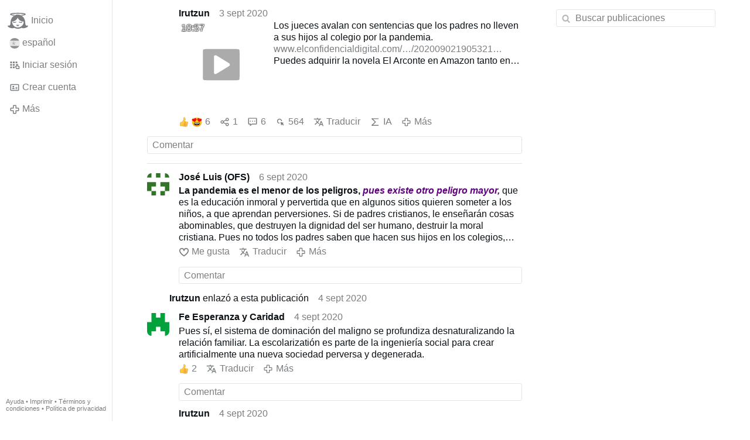

--- FILE ---
content_type: text/html; charset=utf-8
request_url: https://www.gloria.tv/post/PTNUdWgWzobP29GB9a4ToDWbT/replies
body_size: 10106
content:
<!DOCTYPE html><html lang="es"><head><meta charset="utf-8"><meta name="viewport" content="width=device-width,initial-scale=1,minimum-scale=0.5,maximum-scale=2"><meta name="language" content="es"><title>Los jueces avalan con sentencias que los padres no lleven a sus hijos al colegio por la pandemia – Gloria.tv</title><link rel="stylesheet" href="/style/FPtVyv7topfF3aWQApxpQJGtH"><script src="/script/EHc3k2GeMVuY2hwjCZUFriwMH" async></script><script type="application/json">{"language":"P9tZ8xVKoXVn4e3o1NykVavHR","i18n":{"datetime":{"plural":"['one','many','other'][(n==1)?0:((n!=0&&n%1000000==0)?1:2)]","year-1":"el año pasado","year-0":"este año","year+1":"el próximo año","year-one":"hace {#} año","year-other":"hace {#} años","year+one":"dentro de {#} año","year+other":"dentro de {#} años","month-1":"el mes pasado","month-0":"este mes","month+1":"el próximo mes","month-one":"hace {#} mes","month-other":"hace {#} meses","month+one":"dentro de {#} mes","month+other":"dentro de {#} meses","week-1":"la semana pasada","week-0":"esta semana","week+1":"la próxima semana","week-one":"hace {#} semana","week-other":"hace {#} semanas","week+one":"dentro de {#} semana","week+other":"dentro de {#} semanas","day-2":"anteayer","day-1":"ayer","day-0":"hoy","day+1":"mañana","day+2":"pasado mañana","day-one":"hace {#} día","day-other":"hace {#} días","day+one":"dentro de {#} día","day+other":"dentro de {#} días","hour-0":"esta hora","hour-one":"hace {#} hora","hour-other":"hace {#} horas","hour+one":"dentro de {#} hora","hour+other":"dentro de {#} horas","minute-0":"este minuto","minute-one":"hace {#} minuto","minute-other":"hace {#} minutos","minute+one":"dentro de {#} minuto","minute+other":"dentro de {#} minutos","second-0":"ahora","second-one":"hace {#} segundo","second-other":"hace {#} segundos","second+one":"dentro de {#} segundo","second+other":"dentro de {#} segundos","sunday-1":"el domingo pasado","sunday+1":"el próximo domingo","monday-1":"el lunes pasado","monday+1":"el próximo lunes","tuesday-1":"el martes pasado","tuesday+1":"el próximo martes","wednesday-1":"el miércoles pasado","wednesday+1":"el próximo miércoles","thursday-1":"el jueves pasado","thursday+1":"el próximo jueves","friday-1":"el viernes pasado","friday+1":"el próximo viernes","saturday-1":"el sábado pasado","saturday+1":"el próximo sábado"},"wysiwyg":{"image":"Insertar imagen","attach":"Adjuntar archivos","smileys":"Emoticonos","link":"Insertar enlace","bold":"Negrita","italic":"Cursiva","underline":"Subrayado","striketrough":"Tachado","textcolor":"Color del texto","backcolor":"Color de fondo","clear":"Borrar formato"}},"user":null,"synchronizer":"fuo59mYTeyl00xSGF5EnenbHGT306GITlZFqnIzg55BZWvEyNVZvbgyEPRNGsyIyAkbUxxWCHVEJRiQkxelC8iGXV87xOx4RmKJ38LW","session":"0Y3nzyc0qG6h9FNpgMkXsQzdkNJLuYYYNpQ0WI8OTG97IAW4b9UbdUVAm91U0LmejfijRyP1FzZPO90EQa24PJO8nu0kgYIUXwDEbZgwFCvG","websocket":{"url":"wss://ws0001.gloria.tv/"}}</script><link rel="canonical" href="/post/PTNUdWgWzobP29GB9a4ToDWbT/replies"><link rel="prev" href="/post/q7gY2w31vAkt6TSCetscocmk8"><link rel="next" href="/post/wgfZPP6eQEdj6yoi8jZoUzBXQ"><link rel="icon" sizes="any" href="/assets/favicon.svg" type="image/svg+xml"><link rel="icon" sizes="any" href="/assets/favicon.ico"><link rel="apple-touch-icon" sizes="180x180" href="/assets/apple-touch-icon.png"><link rel="manifest" href="/assets/manifest.webmanifest"><meta name="referrer" content="origin-when-cross-origin"><meta name="robots" content="noindex"><meta name="google" content="notranslate"><meta property="og:url" content="https://www.gloria.tv/post/PTNUdWgWzobP29GB9a4ToDWbT"><meta property="og:type" content="video.other"><meta property="og:video:release_date" content="2020-09-03T12:23:07Z"><meta property="og:title" content="Los jueces avalan con sentencias que los padres no lleven a sus hijos al colegio por la pandemia"><meta property="og:image" content="https://seedus2043.gloriatv.net/storage1/a5putiigq9hzjssuq8e5hykb9a0x4g5diaaipxv?secure=5rgSXoIoy20Ye9ZXEzzRCg&amp;expires=1769500049&amp;scale=4096"></head><body><div class="frame"><nav><ul class="menu"><li><a href="/" data-load="{}"><svg viewBox="0 0 24 24" class="icon home"><use xlink:href="/icon/mascot#icon"></use></svg><svg viewBox="0 0 24 24" class="icon home"><use xlink:href="/icon/mascotinverse#icon"></use></svg>Inicio</a></li><li><a href="/languages/" data-dialog="{&quot;languages&quot;:&quot;&quot;}"><span class="figure icon"><svg xmlns="http://www.w3.org/2000/svg" style="border-radius:50%" viewBox="0 0 512 512"><path fill="#ffda44" d="M0 128l256-32 256 32v256l-256 32L0 384z"/><path fill="#d80027" d="M0 0h512v128H0zm0 384h512v128H0z"/><g fill="#eee"><path d="M144 304h-16v-80h16zm128 0h16v-80h-16z"/><ellipse cx="208" cy="296" rx="48" ry="32"/></g><g fill="#d80027"><rect width="16" height="24" x="128" y="192" rx="8"/><rect width="16" height="24" x="272" y="192" rx="8"/><path d="M208 272v24a24 24 0 0024 24 24 24 0 0024-24v-24h-24z"/></g><rect width="32" height="16" x="120" y="208" fill="#ff9811" ry="8"/><rect width="32" height="16" x="264" y="208" fill="#ff9811" ry="8"/><rect width="32" height="16" x="120" y="304" fill="#ff9811" rx="8"/><rect width="32" height="16" x="264" y="304" fill="#ff9811" rx="8"/><path fill="#ff9811" d="M160 272v24c0 8 4 14 9 19l5-6 5 10a21 21 0 0010 0l5-10 5 6c6-5 9-11 9-19v-24h-9l-5 8-5-8h-10l-5 8-5-8z"/><path d="M122 252h172m-172 24h28m116 0h28"/><path fill="#d80027" d="M122 248a4 4 0 00-4 4 4 4 0 004 4h172a4 4 0 004-4 4 4 0 00-4-4zm0 24a4 4 0 00-4 4 4 4 0 004 4h28a4 4 0 004-4 4 4 0 00-4-4zm144 0a4 4 0 00-4 4 4 4 0 004 4h28a4 4 0 004-4 4 4 0 00-4-4z"/><path fill="#eee" d="M196 168c-7 0-13 5-15 11l-5-1c-9 0-16 7-16 16s7 16 16 16c7 0 13-4 15-11a16 16 0 0017-4 16 16 0 0017 4 16 16 0 1010-20 16 16 0 00-27-5c-3-4-7-6-12-6zm0 8c5 0 8 4 8 8 0 5-3 8-8 8-4 0-8-3-8-8 0-4 4-8 8-8zm24 0c5 0 8 4 8 8 0 5-3 8-8 8-4 0-8-3-8-8 0-4 4-8 8-8zm-44 10l4 1 4 8c0 4-4 7-8 7s-8-3-8-8c0-4 4-8 8-8zm64 0c5 0 8 4 8 8 0 5-3 8-8 8-4 0-8-3-8-7l4-8z"/><path fill="none" d="M220 284v12c0 7 5 12 12 12s12-5 12-12v-12z"/><path fill="#ff9811" d="M200 160h16v32h-16z"/><path fill="#eee" d="M208 224h48v48h-48z"/><path fill="#d80027" d="M248 208l-8 8h-64l-8-8c0-13 18-24 40-24s40 11 40 24zm-88 16h48v48h-48z"/><rect width="20" height="32" x="222" y="232" fill="#d80027" rx="10" ry="10"/><path fill="#ff9811" d="M168 232v8h8v16h-8v8h32v-8h-8v-16h8v-8zm8-16h64v8h-64z"/><g fill="#ffda44"><circle cx="186" cy="202" r="6"/><circle cx="208" cy="202" r="6"/><circle cx="230" cy="202" r="6"/></g><path fill="#d80027" d="M169 272v43a24 24 0 0010 4v-47h-10zm20 0v47a24 24 0 0010-4v-43h-10z"/><g fill="#338af3"><circle cx="208" cy="272" r="16"/><rect width="32" height="16" x="264" y="320" ry="8"/><rect width="32" height="16" x="120" y="320" ry="8"/></g></svg></span>español</a></li><li><label for="login"><svg viewBox="0 0 24 24" class="icon"><use xlink:href="/icon/credentials#icon"></use></svg>Iniciar sesión</label></li><li><a href="/signup/" data-load="{&quot;signup&quot;:&quot;&quot;}"><svg viewBox="0 0 24 24" class="icon"><use xlink:href="/icon/profile#icon"></use></svg>Crear cuenta</a></li><li class="dropdown"><button class="link" type="button"><svg viewBox="0 0 24 24" class="icon"><use xlink:href="/icon/more#icon"></use></svg>Más</button><ul class="menu"><li><a href="/videos/" data-load="{&quot;videos&quot;:&quot;&quot;}"><svg viewBox="0 0 24 24" class="icon"><use xlink:href="/icon/video#icon"></use></svg>Vídeos</a></li><li><a href="/news/" data-load="{&quot;news&quot;:&quot;&quot;}"><svg viewBox="0 0 24 24" class="icon"><use xlink:href="/icon/story#icon"></use></svg>Noticias</a></li><li><a href="/photos/" data-load="{&quot;photos&quot;:&quot;&quot;}"><svg viewBox="0 0 24 24" class="icon"><use xlink:href="/icon/photo#icon"></use></svg>Fotos</a></li><li><a href="/albums/" data-load="{&quot;albums&quot;:&quot;&quot;}"><svg viewBox="0 0 24 24" class="icon"><use xlink:href="/icon/album#icon"></use></svg>Álbumes</a></li><li class="mobile"><a href="/docs/" target="_blank"><svg viewBox="0 0 24 24" class="icon"><use xlink:href="/icon/menu#icon"></use></svg>Ayuda</a></li><li class="mobile"><a href="/docs/disclosure" target="_blank"><svg viewBox="0 0 24 24" class="icon"><use xlink:href="/icon/menu#icon"></use></svg>Imprimir</a></li><li class="mobile"><a href="/docs/termsconditions" target="_blank"><svg viewBox="0 0 24 24" class="icon"><use xlink:href="/icon/menu#icon"></use></svg>Términos y condiciones</a></li><li class="mobile"><a href="/docs/privacypolicy" target="_blank"><svg viewBox="0 0 24 24" class="icon"><use xlink:href="/icon/menu#icon"></use></svg>Política de privacidad</a></li></ul></li><li class="aside"><label for="aside"><svg viewBox="0 0 24 24" class="icon"><use xlink:href="/icon/menu#icon"></use></svg>Menú</label></li><li class="address"><address><a href="/docs/" target="_blank">Ayuda</a> • <a href="/docs/disclosure" target="_blank">Imprimir</a> • <a href="/docs/termsconditions" target="_blank">Términos y condiciones</a> • <a href="/docs/privacypolicy" target="_blank">Política de privacidad</a></address></li></ul></nav><div class="content"><main><section class="card" data-notify="{&quot;url&quot;:&quot;ws://nf0001/&quot;,&quot;kind&quot;:&quot;post&quot;,&quot;id&quot;:&quot;PTNUdWgWzobP29GB9a4ToDWbT&quot;}"><div class="tile cols"><div class="col-user"><div class="avatar"><figure><div style="padding-top:100.000%"></div><img src="https://seedus3932.gloriatv.net/storage1/ov5sz48zh51zo8xf4jzpmn2xbcg2pugy2fz0bzx?secure=Sug_l4n8vq2rAu0-baQ7yQ&amp;expires=1769507408" width="1400" height="1400" alt="" loading="lazy" crossorigin="anonymous" style="background-color:#c8963c" data-scale="{&quot;mediatype&quot;:&quot;image/avif&quot;,&quot;frames&quot;:null,&quot;focus&quot;:{&quot;left&quot;:1035,&quot;top&quot;:733}}"><a href="/user/2TNq8kPbD9SM2TA39AE2kQGZf" data-load="{&quot;user&quot;:&quot;2TNq8kPbD9SM2TA39AE2kQGZf&quot;}"></a></figure></div></div><div class="col-spare"><div class="cols"><a href="/user/2TNq8kPbD9SM2TA39AE2kQGZf" class="muted" data-load="{&quot;user&quot;:&quot;2TNq8kPbD9SM2TA39AE2kQGZf&quot;}"><cite>Irutzun</cite></a><time datetime="2020-09-03T12:23:07.96Z" title="jueves, 3 de septiembre de 2020 8:23:07 (EDT)">3 sept 2020</time></div><div class="tight cols"><div class="col-thumb"><figure><div style="padding-top:100.000%"></div><img src="https://seedus2043.gloriatv.net/storage1/a5putiigq9hzjssuq8e5hykb9a0x4g5diaaipxv?secure=5rgSXoIoy20Ye9ZXEzzRCg&amp;expires=1769500049" width="1280" height="720" alt="" loading="lazy" crossorigin="anonymous" style="width:177.778%;margin-left:-14.306%;margin-right:-63.472%;background-color:#755455" data-scale="{&quot;mediatype&quot;:&quot;image/avif&quot;,&quot;frames&quot;:null,&quot;focus&quot;:{&quot;left&quot;:463,&quot;top&quot;:303}}"><div class="play"></div><div class="topleft">10:57</div><a href="/post/PTNUdWgWzobP29GB9a4ToDWbT" data-post="{&quot;post&quot;:&quot;PTNUdWgWzobP29GB9a4ToDWbT&quot;}"></a></figure></div><div class="col-spare"><p>Los jueces avalan con sentencias que los padres no lleven a sus hijos al colegio por la pandemia.<br><a href="/go/[base64]" rel="nofollow" target="_blank" title="https://www.elconfidencialdigital.com/articulo/Judicial/jueces-avalan-sentencias-padres-nieguen-llevar-hijos-colegio-pandemia/20200902190532158429.html">www.elconfidencialdigital.com/…/202009021905321…</a> Puedes adquirir la novela El Arconte en Amazon tanto en formato digital como impreso en la siguiente dirección: <a href="/go/AdVoDcWHilsQiMAABmyROyx0RMwERV1YNRG6NZjZm8cunVHCnhYoczyx66ktibk5rrvmOwWsmGROQuUxKnrUrQ0Xk4vQzudjMDXTBbOzrOihVcxOtDI8AGVfrlyc5ZbVzA8m4FzOfSfZIkLmBnbd5Wyyha76ovz6JztSe3Tpdnrz6" rel="nofollow" target="_blank" title="https://www.amazon.es/El-Arconte-Segunda-Esperando-Respuesta-ebook/dp/B07HDMPY86">www.amazon.es/…/B07HDMPY86</a> Las noticias más interesantes, y más información de la novela El Arconte en mi web: <a href="/go/VurpD8TuBsNejkElQv7Q7OlgkZ0yiF4rsv88sk64GwasY7lcXN8JV3tmnlDoE3kCjkBnUVqIeeNKJpWDko5wezKywad6Oc" rel="nofollow" target="_blank" title="https://elarconte.com/">elarconte.com</a> Facebook: <a href="/go/rHGt9GkhnTAduy9giBHyaikxU4fcHa9zUvtIA72ihjO8exu18Ke4ExB7DqE7bU2ddz8ecy6Afsf9yczrlozzYytEy2m88Sz5dWwCUuTe5aXLE98ZnLdEzuqAgqoxqHPuythcbq6aTyQyWW" rel="nofollow" target="_blank" title="https://www.facebook.com/elarcontenovela/?_fb_noscript=1">www.facebook.com/elarcontenovela/</a> Estamos en Telegram: <a href="/go/6FXxIzKbbCM30AJoywUkC5b7u6qR8En7n0Lj2ESsdayJsrjRShyQ6RNqYn9N8JKQ3jqfsAI8UG6zq7Yq3obK1JBydahpOAG" rel="nofollow" target="_blank" title="https://t.me/elarconte">t.me/elarconte</a> Martes, Viernes y Domingos directo en Twictch a las 22.00 Horas: <a href="/go/WDzhWD83BcsMovTyDy4QHVkk1h8cAssTiF4yBXh0FM1ARBNK8LE6Uk36IXaQkk7yFCBiQeXel8tYfda4PJ2oJY52L5cofbqCZ7w9zXvWUqOUx30" rel="nofollow" target="_blank" title="https://www.twitch.tv/pedrorosillo">www.twitch.tv/pedrorosillo</a></p></div></div><div class="tile cols"><label for="login" class="muted"><span class="icon" data-likes="{&quot;post&quot;:&quot;PTNUdWgWzobP29GB9a4ToDWbT&quot;,&quot;likes&quot;:&quot;upvote&quot;}"><svg viewBox="0 0 24 24"><image xlink:href="/icon/upvote" width="24" height="24"></image></svg></span><span class="icon" data-likes="{&quot;post&quot;:&quot;PTNUdWgWzobP29GB9a4ToDWbT&quot;,&quot;likes&quot;:&quot;love&quot;}"><svg viewBox="0 0 24 24"><image xlink:href="/icon/love" width="24" height="24"></image></svg></span>6</label><label for="login" class="muted" title="Compartido"><svg viewBox="0 0 24 24" class="icon"><use xlink:href="/icon/share#icon"></use></svg>1</label><a href="/post/PTNUdWgWzobP29GB9a4ToDWbT/replies" class="muted" data-post="{&quot;post&quot;:&quot;PTNUdWgWzobP29GB9a4ToDWbT&quot;,&quot;replies&quot;:&quot;&quot;}" title="Comentarios"><svg viewBox="0 0 24 24" class="icon"><use xlink:href="/icon/posting#icon"></use></svg>6</a><a href="/post/PTNUdWgWzobP29GB9a4ToDWbT/request/views" class="muted" data-dialog="{&quot;post&quot;:&quot;PTNUdWgWzobP29GB9a4ToDWbT&quot;,&quot;request&quot;:&quot;views&quot;}" title="Reproducciones"><svg viewBox="0 0 24 24" class="icon"><use xlink:href="/icon/click#icon"></use></svg>564</a><button class="muted" type="button" data-translate="https://seedus3932.gloriatv.net/?post=PTNUdWgWzobP29GB9a4ToDWbT&amp;source=es&amp;target=es,en"><svg viewBox="0 0 24 24" class="icon"><use xlink:href="/icon/translate#icon"></use></svg>Traducir</button><button class="muted" type="button" data-summarize="https://seedus3932.gloriatv.net/?post=PTNUdWgWzobP29GB9a4ToDWbT&amp;source=es&amp;target=es,en"><svg viewBox="0 0 24 24" class="icon"><use xlink:href="/icon/summarize#icon"></use></svg>IA</button><div class="dropdown"><button class="muted" type="button"><svg viewBox="0 0 24 24" class="icon"><use xlink:href="/icon/more#icon"></use></svg>Más</button><ul class="menu"><li><a href="/post/PTNUdWgWzobP29GB9a4ToDWbT/request/complaint" data-dialog="{&quot;post&quot;:&quot;PTNUdWgWzobP29GB9a4ToDWbT&quot;,&quot;request&quot;:&quot;complaint&quot;}"><svg viewBox="0 0 24 24" class="icon"><use xlink:href="/icon/complaint#icon"></use></svg>Denunciar</a></li><li><a href="/post/PTNUdWgWzobP29GB9a4ToDWbT/request/embed" data-dialog="{&quot;post&quot;:&quot;PTNUdWgWzobP29GB9a4ToDWbT&quot;,&quot;request&quot;:&quot;embed&quot;}"><svg viewBox="0 0 24 24" class="icon"><use xlink:href="/icon/embed#icon"></use></svg>Incrustar</a></li><li><button disabled><svg viewBox="0 0 24 24" class="icon"><use xlink:href="/icon/modify#icon"></use></svg>Editar publicación</button></li><li><button disabled><svg viewBox="0 0 24 24" class="icon"><use xlink:href="/icon/trash#icon"></use></svg>Eliminar publicación</button></li></ul></div></div></div></div><label for="login" class="wysiwyg tile" data-patch="{&quot;pagination&quot;:&quot;[base64]&quot;}"><span class="contenteditable" data-placeholder="Comentar"></span></label></section><section class="tile" data-notify="{&quot;url&quot;:&quot;ws://nf0001/&quot;,&quot;kind&quot;:&quot;posting&quot;,&quot;id&quot;:&quot;38acbq2zZbhFCoQSAxiZ3txrP&quot;}"><div class="cols"><div class="col-user"><div class="identicon"><figure><div style="padding-top:100.000%"></div><svg xmlns="http://www.w3.org/2000/svg" viewBox="0 0 5 5"><path d="M0 0H1V1H0zM2 0H3V1H2zM4 0H5V1H4zM0 2H2V3H1V4H0zM3 2H5V4H4V3H3zM1 4H2V5H1zM3 4H4V5H3z" fill="#327529"/></svg><a href="/user/WzmAmF1m3qnr2WCa8jTXHi34u" data-load="{&quot;user&quot;:&quot;WzmAmF1m3qnr2WCa8jTXHi34u&quot;}"></a></figure></div></div><div class="col-spare"><div class="cols"><a href="/user/WzmAmF1m3qnr2WCa8jTXHi34u" class="muted" data-load="{&quot;user&quot;:&quot;WzmAmF1m3qnr2WCa8jTXHi34u&quot;}"><cite>José Luis (OFS)</cite></a><time datetime="2020-09-06T04:40:03.329Z" title="domingo, 6 de septiembre de 2020 0:40:03 (EDT)">6 sept 2020</time></div><p class="tight"><span style="font-weight:bold;">La pandemia es el menor de los peligros,</span> <span style="color:#5f007f;font-weight:bold;font-style:italic;">pues existe otro peligro mayor,</span> que es la educación inmoral y pervertida que en algunos sitios quieren someter a los niños, a que aprendan perversiones. Si de padres cristianos, le enseñarán cosas abominables, que destruyen la dignidad del ser humano, destruir la moral cristiana. Pues no todos los padres saben que hacen sus hijos en los colegios, Porque son capaces de decir a los niños: &quot;que no sepan tus padres que es lo que estás aprendiendo&quot;, y profesores y directores mentirán a los padres, &quot;todo va bien&quot;. No, no va bien donde existe corrupción, y muchos no ha podido recuperarse, y mueren en pecado mortal. La corrupción mundial va de mal en peor.<br>Los padres cristianos deben animarse a educar a sus hijos en el conocimiento de la fe de la Santa Iglesia Católica. Rezar con sus hijos, estudiar la Palabra de Dios. Los niños tienen una edad que se les puede ayudar a conocer la Sagrada Biblia Católica, y <span style="color:#0000df;"><span style="font-weight:bold;">solamente hay dos ediciones que están al alcance, como es Nacar-Colunga o la de Monseñor Straubinger</span>. Estos son de mas confianzas. Sobre todo, las editadas antes del Concilio Vaticano II.</span><br>Hay otras biblias que no se ajustan a los originales o porque han suprimidos versículos por estos tiempos del modernismo. Y van siendo aprobadas las herejías que anteriormente han condenado la Santa Madre Iglesia Católica.<br>Los padres cristianos deben informarse si los profesores son fervientes cristianos, con santo temor de Dios, estos profesores pueden hacer mucho bien. Pero aquellos que no quieren creer en Dios, llegarán a educar todo lo opuesto a la moral y a la verdad.</p><div class="cols tight"><label for="login" class="muted"><svg viewBox="0 0 24 24" class="icon"><use xlink:href="/icon/like#icon"></use></svg>Me gusta</label><button class="muted" type="button" data-translate="https://seedus3932.gloriatv.net/?posting=38acbq2zZbhFCoQSAxiZ3txrP&amp;source=es&amp;target=es,en"><svg viewBox="0 0 24 24" class="icon"><use xlink:href="/icon/translate#icon"></use></svg>Traducir</button><div class="dropdown"><button class="muted" type="button"><svg viewBox="0 0 24 24" class="icon"><use xlink:href="/icon/more#icon"></use></svg>Más</button><ul class="menu"><li><a href="/posting/38acbq2zZbhFCoQSAxiZ3txrP/request/complaint" data-dialog="{&quot;posting&quot;:&quot;38acbq2zZbhFCoQSAxiZ3txrP&quot;,&quot;request&quot;:&quot;complaint&quot;}"><svg viewBox="0 0 24 24" class="icon"><use xlink:href="/icon/complaint#icon"></use></svg>Denunciar</a></li><li><button disabled><svg viewBox="0 0 24 24" class="icon"><use xlink:href="/icon/modify#icon"></use></svg>Editar comentario</button></li><li><button disabled><svg viewBox="0 0 24 24" class="icon"><use xlink:href="/icon/trash#icon"></use></svg>Eliminar comentario</button></li></ul></div></div><label for="login" class="wysiwyg tile" data-patch="{&quot;pagination&quot;:&quot;NgJcER6lzcBKq8Yb2xrhuJYCMtcPFQDzY17UNk3YiQ82M3sy6lZAHplD3vMhpyE8hoKq693tZzAbGC7Lii8uC1Gp4e7sSLripyoWMLMqacKtpmTWzYGo57gqoBMjwPK91deI11Jzzgq7W&quot;}"><span class="contenteditable" data-placeholder="Comentar"></span></label></div></div></section><section class="tile"><div class="cols"><span class="avatar"><span class="figure"><img src="https://seedus3932.gloriatv.net/storage1/ov5sz48zh51zo8xf4jzpmn2xbcg2pugy2fz0bzx?secure=Sug_l4n8vq2rAu0-baQ7yQ&amp;expires=1769507408" width="1400" height="1400" alt="" loading="lazy" crossorigin="anonymous" style="background-color:#c8963c" data-scale="{&quot;mediatype&quot;:&quot;image/avif&quot;,&quot;frames&quot;:null,&quot;focus&quot;:{&quot;left&quot;:1035,&quot;top&quot;:733}}"></span></span><a href="/post/Uobb3smKNsec1Q9TCWmnhFvU8/replies" data-post="{&quot;post&quot;:&quot;Uobb3smKNsec1Q9TCWmnhFvU8&quot;,&quot;replies&quot;:&quot;&quot;}"><cite>Irutzun</cite> enlazó a esta publicación</a><time datetime="2020-09-04T15:26:51.639Z" title="viernes, 4 de septiembre de 2020 11:26:51 (EDT)">4 sept 2020</time></div></section><section class="tile" data-notify="{&quot;url&quot;:&quot;ws://nf0001/&quot;,&quot;kind&quot;:&quot;posting&quot;,&quot;id&quot;:&quot;rh7bLhF4BJpu1JrNPovVPoyac&quot;}"><div class="cols"><div class="col-user"><div class="identicon"><figure><div style="padding-top:100.000%"></div><svg xmlns="http://www.w3.org/2000/svg" viewBox="0 0 5 5"><path d="M1 0H2V1H3V0H4V2H5V5H4V4H3V3H2V4H1V5H0V2H1z" fill="#01a13b"/></svg><a href="/user/kfS2kRMcP4j22XZoyPpX9AugE" data-load="{&quot;user&quot;:&quot;kfS2kRMcP4j22XZoyPpX9AugE&quot;}"></a></figure></div></div><div class="col-spare"><div class="cols"><a href="/user/kfS2kRMcP4j22XZoyPpX9AugE" class="muted" data-load="{&quot;user&quot;:&quot;kfS2kRMcP4j22XZoyPpX9AugE&quot;}"><cite>Fe Esperanza y Caridad</cite></a><time datetime="2020-09-04T08:37:46.098Z" title="viernes, 4 de septiembre de 2020 4:37:46 (EDT)">4 sept 2020</time></div><p class="tight">Pues sí, el sistema de dominación del maligno se profundiza desnaturalizando la relación familiar. La escolarizatión es parte de la ingeniería social para crear artificialmente una nueva sociedad perversa y degenerada.</p><div class="cols tight"><label for="login" class="muted"><span class="icon" data-likes="{&quot;posting&quot;:&quot;rh7bLhF4BJpu1JrNPovVPoyac&quot;,&quot;likes&quot;:&quot;upvote&quot;}"><svg viewBox="0 0 24 24"><image xlink:href="/icon/upvote" width="24" height="24"></image></svg></span>2</label><button class="muted" type="button" data-translate="https://seedus0275.gloriatv.net/?posting=rh7bLhF4BJpu1JrNPovVPoyac&amp;source=es&amp;target=es,en"><svg viewBox="0 0 24 24" class="icon"><use xlink:href="/icon/translate#icon"></use></svg>Traducir</button><div class="dropdown"><button class="muted" type="button"><svg viewBox="0 0 24 24" class="icon"><use xlink:href="/icon/more#icon"></use></svg>Más</button><ul class="menu"><li><a href="/posting/rh7bLhF4BJpu1JrNPovVPoyac/request/complaint" data-dialog="{&quot;posting&quot;:&quot;rh7bLhF4BJpu1JrNPovVPoyac&quot;,&quot;request&quot;:&quot;complaint&quot;}"><svg viewBox="0 0 24 24" class="icon"><use xlink:href="/icon/complaint#icon"></use></svg>Denunciar</a></li><li><button disabled><svg viewBox="0 0 24 24" class="icon"><use xlink:href="/icon/modify#icon"></use></svg>Editar comentario</button></li><li><button disabled><svg viewBox="0 0 24 24" class="icon"><use xlink:href="/icon/trash#icon"></use></svg>Eliminar comentario</button></li></ul></div></div><label for="login" class="wysiwyg tile" data-patch="{&quot;pagination&quot;:&quot;hVqnPYCxqZfKmvfocYMbSx4MOCAuEnYuIAW5Xsup3VQYD4zTIJcyMGLyil8rM0IzTIYWqJYmzVELJAzGQedGxVlqPUCNb3D8LdtzZyJ4ZRxI1ly3Mj3Y9HTeL4iAhixEphjWfyQ28yurO&quot;}"><span class="contenteditable" data-placeholder="Comentar"></span></label></div></div></section><section class="tile" data-notify="{&quot;url&quot;:&quot;ws://nf0003/&quot;,&quot;kind&quot;:&quot;posting&quot;,&quot;id&quot;:&quot;G3YuHE6dHXsB1QRXFba61LyY4&quot;}"><div class="cols"><div class="col-user"><div class="avatar"><figure><div style="padding-top:100.000%"></div><img src="https://seedus3932.gloriatv.net/storage1/ov5sz48zh51zo8xf4jzpmn2xbcg2pugy2fz0bzx?secure=Sug_l4n8vq2rAu0-baQ7yQ&amp;expires=1769507408" width="1400" height="1400" alt="" loading="lazy" crossorigin="anonymous" style="background-color:#c8963c" data-scale="{&quot;mediatype&quot;:&quot;image/avif&quot;,&quot;frames&quot;:null,&quot;focus&quot;:{&quot;left&quot;:1035,&quot;top&quot;:733}}"><a href="/user/2TNq8kPbD9SM2TA39AE2kQGZf" data-load="{&quot;user&quot;:&quot;2TNq8kPbD9SM2TA39AE2kQGZf&quot;}"></a></figure></div></div><div class="col-spare"><div class="cols"><a href="/user/2TNq8kPbD9SM2TA39AE2kQGZf" class="muted" data-load="{&quot;user&quot;:&quot;2TNq8kPbD9SM2TA39AE2kQGZf&quot;}"><cite>Irutzun</cite></a><time datetime="2020-09-04T07:47:05.139Z" title="viernes, 4 de septiembre de 2020 3:47:05 (EDT)">4 sept 2020</time></div><p class="tight">Dios encargó la educación de los hijos a los padres. <span style="color:#bf0000;">Padres, echen los lobos de los niños con la vara</span>. Los niños homeschooling tienen niveles superiores de formación que los niños que van al colegio. Homeschooling (educación en casa): la socialización es superior porque los niños aprenden a tratar con adultos, niños, y ancianos en su día a día, en cambio en el colegio solo están con 30 niños de su misma edad. El colegio es una burbuja artificial contra la vida natural de una sociedad con diversas edades y oficios variados, cartero, plomero, panadero, etc. Mientras el niño está encerrado en un ambiente artificial, el colegio, en lugar de formación es deformación. Por eso el niño no madura y tenemos muchos problemas en la adolescencia, adultos que no maduran nunca, porque fueron educados y criados en cápsulas de niñería, encerrados en álulas con niños de la misma edad, años tras año, día tras día, niñería o mejor dicho niños huérfanos. Un niño aprende a ser adulto con el ejemplo de muchos adultos en su vida cotidiana, y no con un adulto cada 30 niños.</p><div class="cols tight"><label for="login" class="muted"><span class="icon" data-likes="{&quot;posting&quot;:&quot;G3YuHE6dHXsB1QRXFba61LyY4&quot;,&quot;likes&quot;:&quot;upvote&quot;}"><svg viewBox="0 0 24 24"><image xlink:href="/icon/upvote" width="24" height="24"></image></svg></span>1</label><button class="muted" type="button" data-translate="https://seedus0275.gloriatv.net/?posting=G3YuHE6dHXsB1QRXFba61LyY4&amp;source=es&amp;target=es,en"><svg viewBox="0 0 24 24" class="icon"><use xlink:href="/icon/translate#icon"></use></svg>Traducir</button><div class="dropdown"><button class="muted" type="button"><svg viewBox="0 0 24 24" class="icon"><use xlink:href="/icon/more#icon"></use></svg>Más</button><ul class="menu"><li><a href="/posting/G3YuHE6dHXsB1QRXFba61LyY4/request/complaint" data-dialog="{&quot;posting&quot;:&quot;G3YuHE6dHXsB1QRXFba61LyY4&quot;,&quot;request&quot;:&quot;complaint&quot;}"><svg viewBox="0 0 24 24" class="icon"><use xlink:href="/icon/complaint#icon"></use></svg>Denunciar</a></li><li><button disabled><svg viewBox="0 0 24 24" class="icon"><use xlink:href="/icon/modify#icon"></use></svg>Editar comentario</button></li><li><button disabled><svg viewBox="0 0 24 24" class="icon"><use xlink:href="/icon/trash#icon"></use></svg>Eliminar comentario</button></li></ul></div></div><label for="login" class="wysiwyg tile" data-patch="{&quot;pagination&quot;:&quot;Ucd1mfiINResMgXa44iPP3IVA4yqFjSgFUyJsJ8xlT3ypE3ydjnVIjc2Qn9lLf05hKcPIBkWU2yRRBqrJIxQGhJI6y4Z6ztazlowJwLQqkQy0pt1CzCLgh4MXEJ3y2faudIpNZBhIAghe&quot;}"><span class="contenteditable" data-placeholder="Comentar"></span></label></div></div></section><section class="tile" data-notify="{&quot;url&quot;:&quot;ws://nf0001/&quot;,&quot;kind&quot;:&quot;share&quot;,&quot;id&quot;:&quot;hHyjaXBQHoaa1jESdPULuMR3T&quot;}"><div class="cols"><div class="col-user"><div class="avatar"><figure><div style="padding-top:100.000%"></div><img src="https://seedus3932.gloriatv.net/storage1/ov5sz48zh51zo8xf4jzpmn2xbcg2pugy2fz0bzx?secure=Sug_l4n8vq2rAu0-baQ7yQ&amp;expires=1769507408" width="1400" height="1400" alt="" loading="lazy" crossorigin="anonymous" style="background-color:#c8963c" data-scale="{&quot;mediatype&quot;:&quot;image/avif&quot;,&quot;frames&quot;:null,&quot;focus&quot;:{&quot;left&quot;:1035,&quot;top&quot;:733}}"><a href="/user/2TNq8kPbD9SM2TA39AE2kQGZf" data-load="{&quot;user&quot;:&quot;2TNq8kPbD9SM2TA39AE2kQGZf&quot;}"></a></figure></div></div><div class="col-spare"><div class="cols"><div class="muted"><a href="/user/2TNq8kPbD9SM2TA39AE2kQGZf" class="muted" data-load="{&quot;user&quot;:&quot;2TNq8kPbD9SM2TA39AE2kQGZf&quot;}"><cite>Irutzun</cite></a> compartió esto</div><time datetime="2020-09-04T07:43:56.954Z" title="viernes, 4 de septiembre de 2020 3:43:56 (EDT)">4 sept 2020</time></div><p class="tight"><span style="color:#9f4f00;">Los Niños deben ser formados por sus padres, como lo fue Jesucristo, educado por María y José. Los niños homeschooling tienen niveles superiores de formación que los niños que van al colegio. Dios encargó la educación de los hijos a los padres. Que los padres aparten a los lobos de los niños con la vara.</span><br>Homeschooling (educación en casa): la socialización es superior porque los niños aprenden a tratar con adultos, niños, y ancianos en su día a día, en cambio en el colegio solo están con 30 niños de su misma edad. El colegio es una burbuja artificial contra la vida natural de una sociedad con diversas edades y oficios variados, cartero, plomero, panadero, etc. Mientras el niño está encerrado en un ambiente artificial el colegio, en lugar de formación es deformación. Por eso el niño no madura y tenemos muchos problemas en la adolescencia, adultos que no maduran nunca, porque fueron educados y criados en cápsulas de niñería, encerrados en álulas con niños de la misma edad, años tras año, día tras día, niñería o mejor dicho niños huérfanos. Un niño aprende a ser adulto con el ejemplo de muchos adultos en su vida cotidiana, y no con un adulto cada 30 niños.</p><div class="cols tight"><label for="login" class="muted"><span class="icon" data-likes="{&quot;share&quot;:&quot;hHyjaXBQHoaa1jESdPULuMR3T&quot;,&quot;likes&quot;:&quot;love&quot;}"><svg viewBox="0 0 24 24"><image xlink:href="/icon/love" width="24" height="24"></image></svg></span>1</label><label for="login" class="muted"><svg viewBox="0 0 24 24" class="icon"><use xlink:href="/icon/share#icon"></use></svg>Compartido</label><a href="/share/hHyjaXBQHoaa1jESdPULuMR3T/replies" class="muted" data-post="{&quot;share&quot;:&quot;hHyjaXBQHoaa1jESdPULuMR3T&quot;,&quot;replies&quot;:&quot;&quot;}" title="Comentarios"><svg viewBox="0 0 24 24" class="icon"><use xlink:href="/icon/posting#icon"></use></svg>1</a><a href="/share/hHyjaXBQHoaa1jESdPULuMR3T/request/views" class="muted" data-dialog="{&quot;share&quot;:&quot;hHyjaXBQHoaa1jESdPULuMR3T&quot;,&quot;request&quot;:&quot;views&quot;}" title="Reproducciones"><svg viewBox="0 0 24 24" class="icon"><use xlink:href="/icon/click#icon"></use></svg>52</a><button class="muted" type="button" data-translate="https://seedus0275.gloriatv.net/?share=hHyjaXBQHoaa1jESdPULuMR3T&amp;source=es&amp;target=es,en"><svg viewBox="0 0 24 24" class="icon"><use xlink:href="/icon/translate#icon"></use></svg>Traducir</button><div class="dropdown"><button class="muted" type="button"><svg viewBox="0 0 24 24" class="icon"><use xlink:href="/icon/more#icon"></use></svg>Más</button><ul class="menu"><li><a href="/share/hHyjaXBQHoaa1jESdPULuMR3T/request/complaint" data-dialog="{&quot;share&quot;:&quot;hHyjaXBQHoaa1jESdPULuMR3T&quot;,&quot;request&quot;:&quot;complaint&quot;}"><svg viewBox="0 0 24 24" class="icon"><use xlink:href="/icon/complaint#icon"></use></svg>Denunciar</a></li><li><button disabled><svg viewBox="0 0 24 24" class="icon"><use xlink:href="/icon/trash#icon"></use></svg>Eliminar compartido</button></li></ul></div></div><section class="tile" data-notify="{&quot;url&quot;:&quot;ws://nf0002/&quot;,&quot;kind&quot;:&quot;posting&quot;,&quot;id&quot;:&quot;oZA3xKDDqnXd1CehpMbNC1Gho&quot;}"><div class="cols"><div class="col-user"><div class="avatar"><figure><div style="padding-top:100.000%"></div><img src="https://seedus3932.gloriatv.net/storage1/ov5sz48zh51zo8xf4jzpmn2xbcg2pugy2fz0bzx?secure=Sug_l4n8vq2rAu0-baQ7yQ&amp;expires=1769507408" width="1400" height="1400" alt="" loading="lazy" crossorigin="anonymous" style="background-color:#c8963c" data-scale="{&quot;mediatype&quot;:&quot;image/avif&quot;,&quot;frames&quot;:null,&quot;focus&quot;:{&quot;left&quot;:1035,&quot;top&quot;:733}}"><a href="/user/2TNq8kPbD9SM2TA39AE2kQGZf" data-load="{&quot;user&quot;:&quot;2TNq8kPbD9SM2TA39AE2kQGZf&quot;}"></a></figure></div></div><div class="col-spare"><div class="cols"><a href="/user/2TNq8kPbD9SM2TA39AE2kQGZf" class="muted" data-load="{&quot;user&quot;:&quot;2TNq8kPbD9SM2TA39AE2kQGZf&quot;}"><cite>Irutzun</cite></a><time datetime="2020-09-04T07:46:38.583Z" title="viernes, 4 de septiembre de 2020 3:46:38 (EDT)">4 sept 2020</time></div><p class="tight">Dios encargó la educación de los hijos a los padres. Que los padres aparten a los lobos de los niños con la vara. Los niños homeschooling tienen niveles superiores de formación que los niños que van al colegio.<br>homeschooling (educación en casa) la socialización es superior porque los niños aprenden a tratar con adultos, niños, y ancianos en su día a día, en cambio en el colegio solo están con 30 niños de su misma edad, el colegio es una burbuja artificial contra la vida natural de una sociedad, con diversas edades y oficios variados. Cartero, plomero, panadero, etc. mientras el niño está encerrado en un ambiente artificial, en lugar de formación es deformación. Por eso el niño no madura y tenemos muchos problemas en la adolescencia, adultos que no maduran nunca, porque fueron educados y criados en cápsulas de niñería, encerrados en álulas con niños de la misma edad, años tras año, día tras día, niñería o mejor dicho niños huérfanos. Un niño aprende a ser adulto con el ejemplo de muchos adultos en su vida cotidiana, y no con un adulto cada 30 niños.</p><div class="cols tight"><label for="login" class="muted"><svg viewBox="0 0 24 24" class="icon"><use xlink:href="/icon/like#icon"></use></svg>Me gusta</label><button class="muted" type="button" data-translate="https://seedus0275.gloriatv.net/?posting=oZA3xKDDqnXd1CehpMbNC1Gho&amp;source=es&amp;target=es,en"><svg viewBox="0 0 24 24" class="icon"><use xlink:href="/icon/translate#icon"></use></svg>Traducir</button><div class="dropdown"><button class="muted" type="button"><svg viewBox="0 0 24 24" class="icon"><use xlink:href="/icon/more#icon"></use></svg>Más</button><ul class="menu"><li><a href="/posting/oZA3xKDDqnXd1CehpMbNC1Gho/request/complaint" data-dialog="{&quot;posting&quot;:&quot;oZA3xKDDqnXd1CehpMbNC1Gho&quot;,&quot;request&quot;:&quot;complaint&quot;}"><svg viewBox="0 0 24 24" class="icon"><use xlink:href="/icon/complaint#icon"></use></svg>Denunciar</a></li><li><button disabled><svg viewBox="0 0 24 24" class="icon"><use xlink:href="/icon/modify#icon"></use></svg>Editar comentario</button></li><li><button disabled><svg viewBox="0 0 24 24" class="icon"><use xlink:href="/icon/trash#icon"></use></svg>Eliminar comentario</button></li></ul></div></div></div></div></section><label for="login" class="wysiwyg tile" data-patch="{&quot;pagination&quot;:&quot;[base64]&quot;}"><span class="contenteditable" data-placeholder="Comentar"></span></label></div></div></section><details class="tile"><summary><span class="avatar"><span class="figure"><img src="https://seedus3932.gloriatv.net/storage1/ov5sz48zh51zo8xf4jzpmn2xbcg2pugy2fz0bzx?secure=Sug_l4n8vq2rAu0-baQ7yQ&amp;expires=1769507408" width="1400" height="1400" alt="" loading="lazy" crossorigin="anonymous" style="background-color:#c8963c" data-scale="{&quot;mediatype&quot;:&quot;image/avif&quot;,&quot;frames&quot;:null,&quot;focus&quot;:{&quot;left&quot;:1035,&quot;top&quot;:733}}"></span></span>Un comentario más de <cite>Irutzun</cite></summary><div><section class="tile" data-notify="{&quot;url&quot;:&quot;ws://nf0001/&quot;,&quot;kind&quot;:&quot;posting&quot;,&quot;id&quot;:&quot;sd4T1CsHQrWX3Mytga1Enz7QS&quot;}"><div class="cols"><div class="col-user"><div class="avatar"><figure><div style="padding-top:100.000%"></div><img src="https://seedus3932.gloriatv.net/storage1/ov5sz48zh51zo8xf4jzpmn2xbcg2pugy2fz0bzx?secure=Sug_l4n8vq2rAu0-baQ7yQ&amp;expires=1769507408" width="1400" height="1400" alt="" loading="lazy" crossorigin="anonymous" style="background-color:#c8963c" data-scale="{&quot;mediatype&quot;:&quot;image/avif&quot;,&quot;frames&quot;:null,&quot;focus&quot;:{&quot;left&quot;:1035,&quot;top&quot;:733}}"><a href="/user/2TNq8kPbD9SM2TA39AE2kQGZf" data-load="{&quot;user&quot;:&quot;2TNq8kPbD9SM2TA39AE2kQGZf&quot;}"></a></figure></div></div><div class="col-spare"><div class="cols"><a href="/user/2TNq8kPbD9SM2TA39AE2kQGZf" class="muted" data-load="{&quot;user&quot;:&quot;2TNq8kPbD9SM2TA39AE2kQGZf&quot;}"><cite>Irutzun</cite></a><time datetime="2020-09-03T12:57:23.206Z" title="jueves, 3 de septiembre de 2020 8:57:23 (EDT)">3 sept 2020</time></div><p class="tight"><a href="/post/q7gY2w31vAkt6TSCetscocmk8" data-post="{&quot;post&quot;:&quot;q7gY2w31vAkt6TSCetscocmk8&quot;}">JUEZ ANULA CONFINAMIENTO X CERRAR IGLESIAS Y NO JUSTIFICAR MUERTES El número EXACTO de …</a><br><span style="color:#9f0000;">El número EXACTO de hospitalizados por Sars-Cov-2</span> ¿Cuantos hospitalizados por covid-19 hay actualmente en España?</p><div class="cols tight"><label for="login" class="muted"><svg viewBox="0 0 24 24" class="icon"><use xlink:href="/icon/like#icon"></use></svg>Me gusta</label><button class="muted" type="button" data-translate="https://seedus0275.gloriatv.net/?posting=sd4T1CsHQrWX3Mytga1Enz7QS&amp;source=es&amp;target=es,en"><svg viewBox="0 0 24 24" class="icon"><use xlink:href="/icon/translate#icon"></use></svg>Traducir</button><div class="dropdown"><button class="muted" type="button"><svg viewBox="0 0 24 24" class="icon"><use xlink:href="/icon/more#icon"></use></svg>Más</button><ul class="menu"><li><a href="/posting/sd4T1CsHQrWX3Mytga1Enz7QS/request/complaint" data-dialog="{&quot;posting&quot;:&quot;sd4T1CsHQrWX3Mytga1Enz7QS&quot;,&quot;request&quot;:&quot;complaint&quot;}"><svg viewBox="0 0 24 24" class="icon"><use xlink:href="/icon/complaint#icon"></use></svg>Denunciar</a></li><li><button disabled><svg viewBox="0 0 24 24" class="icon"><use xlink:href="/icon/modify#icon"></use></svg>Editar comentario</button></li><li><button disabled><svg viewBox="0 0 24 24" class="icon"><use xlink:href="/icon/trash#icon"></use></svg>Eliminar comentario</button></li></ul></div></div><label for="login" class="wysiwyg tile" data-patch="{&quot;pagination&quot;:&quot;n0QosWLvihKNCSyzRzphMufQZaULpzA9KGYBqGmuwZ9M0hHPYfsyT1ttoCZu7SM5HvzKya3sh0t0xFrYgnjWk2paJElNOd2S12SsW9opRu9ihPiHRYQtuVFihOnW4Wz6nyRIhLQKyvMsm&quot;}"><span class="contenteditable" data-placeholder="Comentar"></span></label></div></div></section></div></details></main><input id="aside" type="checkbox"><aside><label class="backdrop" for="aside"></label><div class="overlay"><input type="search" size="100" name="search" value="" placeholder="Buscar publicaciones" autocomplete="on" data-search="{&quot;post&quot;:&quot;PTNUdWgWzobP29GB9a4ToDWbT&quot;}"></div></aside></div></div><input id="login" type="checkbox"><div class="modal"><label class="backdrop" for="login"></label><div class="overlay dialog"><form class="card" method="post" action="/" accept-charset="UTF-8"><input type="hidden" name="synchronizer" value="boZ9dCpqbDisoPOrvgDWplnBEfcGdNBX2f7ayfzzFXesRVMlhdKyj70DnAX3IP1exxf6LHUlHgyBcLZTjiEwQaFGlxs06fjvzP5x6FG"><input type="hidden" name="signup" value=""><fieldset><legend>Iniciar sesión</legend><input type="text" size="100" name="identity" value="" placeholder="Teléfono, correo o nombre" autocomplete="username" required maxlength="100"><input type="password" size="100" name="password" value="" placeholder="Contraseña" autocomplete="current-password" required maxlength="1000"><button type="submit">Enviar</button></fieldset></form><div class="card cols"><a href="/signup/" class="button link" data-load="{&quot;signup&quot;:&quot;&quot;}">Crear cuenta</a><a href="/challenge/" class="button link" data-load="{&quot;challenge&quot;:&quot;&quot;}">¿Contraseña olvidada?</a><label for="login" class="button">Cancelar</label></div></div></div></body></html>